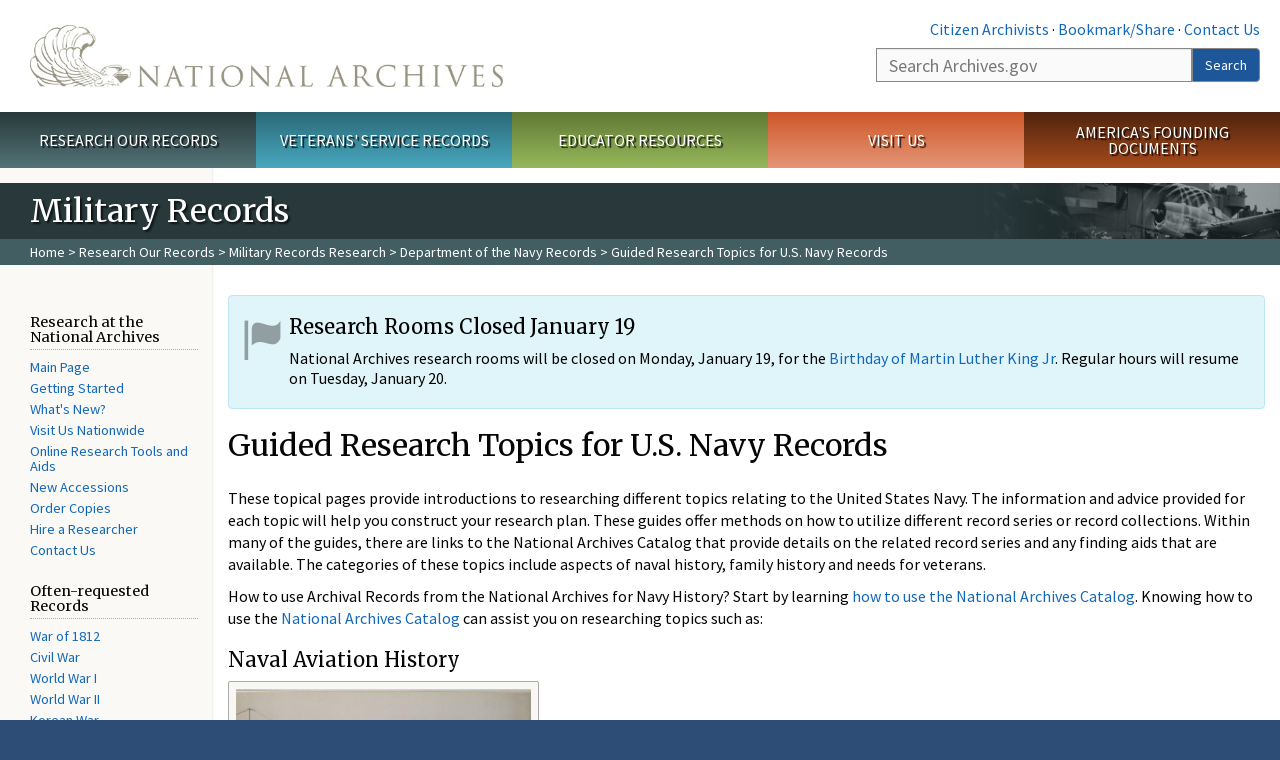

--- FILE ---
content_type: text/html; charset=utf-8
request_url: https://www.archives.gov/research/military/navy/guided-topics
body_size: 8634
content:
<!doctype html>
<html lang="en" dir="ltr" prefix="fb: //www.facebook.com/2008/fbml">
<head>
  <meta http-equiv="X-UA-Compatible" content="IE=edge">
  <meta name="viewport" content="width=device-width, initial-scale=1.0">
    <!-- Google Tag Manager -->
  <script>(function(w,d,s,l,i){w[l]=w[l]||[];w[l].push({'gtm.start':
  new Date().getTime(),event:'gtm.js'});var f=d.getElementsByTagName(s)[0],
  j=d.createElement(s),dl=l!='dataLayer'?'&l='+l:'';j.async=true;j.src=
  'https://www.googletagmanager.com/gtm.js?id='+i+dl;f.parentNode.insertBefore(j,f);
  })(window,document,'script','dataLayer','GTM-WLMC86');</script>
  <!-- End Google Tag Manager -->
  <meta name="referrer" content="no-referrer-when-downgrade">
    <meta http-equiv="Content-Type" content="text/html; charset=utf-8" />
<link rel="shortcut icon" href="https://www.archives.gov/files/apple-icon.png" type="image/png" />
<meta name="description" content="These topical pages provide introductions to researching different topics relating to the United States Navy. The information and advice provided for each topic will help you construct your research plan. These guides offer methods on how to utilize different record series or record collections. Within many of the guides, there are links to the National Archives Catalog that" />
<meta name="generator" content="Drupal 7 (http://drupal.org)" />
<link rel="image_src" href="https://www.archives.gov/sites/all/themes/nara/images/naralogo-og.png" />
<link rel="canonical" href="https://www.archives.gov/research/military/navy/guided-topics" />
<meta property="og:site_name" content="National Archives" />
<meta property="og:type" content="article" />
<meta property="og:url" content="https://www.archives.gov/research/military/navy/guided-topics" />
<meta property="og:title" content="Guided Research Topics for U.S. Navy Records" />
<meta property="og:description" content="These topical pages provide introductions to researching different topics relating to the United States Navy. The information and advice provided for each topic will help you construct your research plan. These guides offer methods on how to utilize different record series or record collections. Within many of the guides, there are links to the National Archives Catalog that provide details on the related record series and any finding aids that are available. The categories of these topics include aspects of naval history, family history and needs for veterans." />
<meta property="og:updated_time" content="2022-06-17T12:40:37-04:00" />
<meta property="og:image" content="https://www.archives.gov/sites/all/themes/nara/images/naralogo-og.png" />
<meta property="og:image:alt" content="National Archives" />
<meta name="twitter:card" content="summary" />
<meta name="twitter:title" content="Guided Research Topics for U.S. Navy Records" />
<meta name="twitter:description" content="These topical pages provide introductions to researching different topics relating to the United States Navy. The information and advice provided for each topic will help you construct your research" />
<meta name="twitter:image" content="https://www.archives.gov/sites/all/themes/nara/images/naralogo-x.png" />
<meta name="twitter:image:alt" content="National Archives" />
<meta property="article:published_time" content="2021-08-05T13:22:04-04:00" />
<meta property="article:modified_time" content="2022-06-17T12:40:37-04:00" />
  <title>Guided Research Topics for U.S. Navy Records | National Archives</title>

  <style>
@import url("https://www.archives.gov/modules/system/system.base.css?t8y904");
</style>
<style>
@import url("https://www.archives.gov/sites/all/modules/custom/archives_ui/css/font-awesome.min.css?t8y904");
@import url("https://www.archives.gov/sites/all/modules/custom/archives_ui/css/helptext.css?t8y904");
@import url("https://www.archives.gov/sites/all/modules/custom/archives_ui/css/ckeditor_custom.css?t8y904");
@import url("https://www.archives.gov/sites/all/modules/custom/argentina/css/argentina_style.css?t8y904");
@import url("https://www.archives.gov/sites/all/modules/contrib/calendar/css/calendar_multiday.css?t8y904");
@import url("https://www.archives.gov/sites/all/modules/contrib/date/date_repeat_field/date_repeat_field.css?t8y904");
@import url("https://www.archives.gov/modules/field/theme/field.css?t8y904");
@import url("https://www.archives.gov/sites/all/modules/custom/findingaid_stat/css/findingaid.css?t8y904");
@import url("https://www.archives.gov/sites/all/modules/custom/findingaid_stat/css/explorer_landing.css?t8y904");
@import url("https://www.archives.gov/sites/all/modules/custom/nara_catalog/css/nara-api-style.css?t8y904");
@import url("https://www.archives.gov/sites/all/modules/custom/nara_document_app/css/documentapp.css?t8y904");
@import url("https://www.archives.gov/sites/all/modules/archive_features/nara_timeline/css/custom.css?t8y904");
@import url("https://www.archives.gov/sites/all/modules/archive_features/nara_timeline/css/timeline.css?t8y904");
@import url("https://www.archives.gov/modules/node/node.css?t8y904");
@import url("https://www.archives.gov/sites/all/modules/contrib/user_alert/css/user-alert.css?t8y904");
@import url("https://www.archives.gov/sites/all/modules/custom/varnish_purge/css/varnishpurge.css?t8y904");
@import url("https://www.archives.gov/sites/all/modules/contrib/views/css/views.css?t8y904");
@import url("https://www.archives.gov/sites/all/modules/contrib/ckeditor/css/ckeditor.css?t8y904");
</style>
<style>
@import url("https://www.archives.gov/sites/all/modules/contrib/ctools/css/ctools.css?t8y904");
</style>
<style>.section-theme #title-bar{background:#29393b url("https://www.archives.gov/files/global-images/section-headers/military-records1.png") no-repeat center right;}.section-theme #mega-footer > h2{background:#29393b}.section-theme #title-bar .breadcrumb{background-color:#425E62;}.section-theme th{background-color:#29393b !important;}
</style>
<style>
@import url("https://www.archives.gov/sites/all/modules/custom/nara_custom/css/nara_custom.css?t8y904");
</style>
<style>
@import url("https://www.archives.gov/sites/all/themes/nara/css/jquery.fancybox.css?t8y904");
@import url("https://www.archives.gov/sites/all/themes/nara/css/jquery.fancybox-thumbs.css?t8y904");
@import url("https://www.archives.gov/sites/all/themes/nara/css/bootstrap.min.css?t8y904");
@import url("https://www.archives.gov/sites/all/themes/nara/css/styles.css?t8y904");
@import url("https://www.archives.gov/sites/all/themes/nara/css/vertical-tabs.css?t8y904");
@import url("https://www.archives.gov/sites/all/themes/nara/css/overrides.css?t8y904");
@import url("https://www.archives.gov/sites/all/themes/nara/css/mediagallery.css?t8y904");
@import url("https://www.archives.gov/sites/all/themes/nara/css/dataTables.bootstrap.min.css?t8y904");
</style>
  <!-- HTML5 element support for IE6-8 -->
  <!--[if lt IE 9]>
    <script src="//html5shiv.googlecode.com/svn/trunk/html5.js"></script>
  <![endif]-->
  <link type="text/css" rel="stylesheet" href="https://fonts.googleapis.com/css?family=Source+Sans+Pro:300,400,700,300italic,400italic|Merriweather">
  <script src="https://www.archives.gov/files/js/js_XexEZhbTmj1BHeajKr2rPfyR8Y68f4rm0Nv3Vj5_dSI.js"></script>
<script src="https://www.archives.gov/files/js/js_PhofXJKZ1yn7SmszbJSme0P9y7Ix9NRHIY6B1hPjT08.js"></script>
<script src="https://www.archives.gov/files/js/js_EUB5lwPdXEaablkAcJ6ZewrxRWr6O2ngeo4biKP9lGE.js"></script>
<script src="https://www.archives.gov/files/js/js_vcv-8lLHlIx11ieL3rAdHnvlVlqU2Ew5a7G2Z3NKRbk.js"></script>
<script>jQuery.extend(Drupal.settings, {"basePath":"\/","pathPrefix":"","setHasJsCookie":0,"ajaxPageState":{"theme":"nara","theme_token":"WDkp_xFde3MCgh241pWzeuZH0ZzkqdVJNH5Lkf9BKxI","js":{"sites\/all\/themes\/bootstrap\/js\/bootstrap.js":1,"sites\/all\/modules\/contrib\/jquery_update\/replace\/jquery\/1.7\/jquery.min.js":1,"misc\/jquery-extend-3.4.0.js":1,"misc\/jquery-html-prefilter-3.5.0-backport.js":1,"misc\/jquery.once.js":1,"misc\/drupal.js":1,"sites\/all\/modules\/custom\/archives_ui\/scripts\/helptext.js":1,"sites\/all\/modules\/custom\/argentina\/js\/script.js":1,"sites\/all\/modules\/custom\/findingaid_stat\/js\/script.js":1,"sites\/all\/modules\/custom\/nara_catalog\/js\/script.js":1,"sites\/all\/modules\/custom\/nara_document_app\/js\/script.js":1,"sites\/all\/modules\/contrib\/user_alert\/js\/user-alert.js":1,"sites\/all\/modules\/custom\/nara_custom\/js\/nara_custom.js":1,"sites\/all\/themes\/nara\/assets\/javascripts\/bootstrap\/affix.js":1,"sites\/all\/themes\/nara\/assets\/javascripts\/bootstrap\/alert.js":1,"sites\/all\/themes\/nara\/assets\/javascripts\/bootstrap\/button.js":1,"sites\/all\/themes\/nara\/assets\/javascripts\/bootstrap\/carousel.js":1,"sites\/all\/themes\/nara\/assets\/javascripts\/bootstrap\/collapse.js":1,"sites\/all\/themes\/nara\/assets\/javascripts\/bootstrap\/dropdown.js":1,"sites\/all\/themes\/nara\/assets\/javascripts\/bootstrap\/modal.js":1,"sites\/all\/themes\/nara\/assets\/javascripts\/bootstrap\/tooltip.js":1,"sites\/all\/themes\/nara\/assets\/javascripts\/bootstrap\/popover.js":1,"sites\/all\/themes\/nara\/assets\/javascripts\/bootstrap\/scrollspy.js":1,"sites\/all\/themes\/nara\/assets\/javascripts\/bootstrap\/tab.js":1,"sites\/all\/themes\/nara\/assets\/javascripts\/bootstrap\/transition.js":1,"sites\/all\/themes\/nara\/scripts\/jPanelMenu.js":1,"sites\/all\/themes\/nara\/scripts\/jRespond.js":1,"sites\/all\/themes\/nara\/scripts\/matchHeight.min.js":1,"sites\/all\/themes\/nara\/scripts\/jquery.fancybox.pack.js":1,"sites\/all\/themes\/nara\/scripts\/toc.js":1,"sites\/all\/themes\/nara\/scripts\/jquery.dataTables.min.js":1,"sites\/all\/themes\/nara\/scripts\/dataTables.bootstrap.min.js":1,"sites\/all\/themes\/nara\/scripts\/scripts.js":1,"sites\/all\/themes\/nara\/scripts\/jquery.scrollTo.js":1,"sites\/all\/themes\/nara\/scripts\/mediagallery.js":1},"css":{"modules\/system\/system.base.css":1,"sites\/all\/modules\/custom\/archives_ui\/css\/font-awesome.min.css":1,"sites\/all\/modules\/custom\/archives_ui\/css\/helptext.css":1,"sites\/all\/modules\/custom\/archives_ui\/css\/ckeditor_custom.css":1,"sites\/all\/modules\/custom\/argentina\/css\/argentina_style.css":1,"sites\/all\/modules\/contrib\/calendar\/css\/calendar_multiday.css":1,"sites\/all\/modules\/contrib\/date\/date_repeat_field\/date_repeat_field.css":1,"modules\/field\/theme\/field.css":1,"sites\/all\/modules\/custom\/findingaid_stat\/css\/findingaid.css":1,"sites\/all\/modules\/custom\/findingaid_stat\/css\/explorer_landing.css":1,"sites\/all\/modules\/custom\/liaisons\/css\/liaisons_style.css":1,"sites\/all\/modules\/custom\/nara_catalog\/css\/nara-api-style.css":1,"sites\/all\/modules\/custom\/nara_document_app\/css\/documentapp.css":1,"sites\/all\/modules\/archive_features\/nara_timeline\/css\/custom.css":1,"sites\/all\/modules\/archive_features\/nara_timeline\/css\/timeline.css":1,"modules\/node\/node.css":1,"sites\/all\/modules\/contrib\/user_alert\/css\/user-alert.css":1,"sites\/all\/modules\/custom\/varnish_purge\/css\/varnishpurge.css":1,"sites\/all\/modules\/contrib\/views\/css\/views.css":1,"sites\/all\/modules\/contrib\/ckeditor\/css\/ckeditor.css":1,"sites\/all\/modules\/contrib\/ctools\/css\/ctools.css":1,"0":1,"sites\/all\/modules\/custom\/nara_custom\/css\/nara_custom.css":1,"sites\/all\/themes\/nara\/css\/jquery.fancybox.css":1,"sites\/all\/themes\/nara\/css\/jquery.fancybox-thumbs.css":1,"sites\/all\/themes\/nara\/css\/do_not_edit.css":1,"sites\/all\/themes\/nara\/css\/bootstrap.min.css":1,"sites\/all\/themes\/nara\/css\/styles.css":1,"sites\/all\/themes\/nara\/css\/vertical-tabs.css":1,"sites\/all\/themes\/nara\/css\/overrides.css":1,"sites\/all\/themes\/nara\/css\/mediagallery.css":1,"sites\/all\/themes\/nara\/css\/dataTables.bootstrap.min.css":1}},"archives_ui":{"trustedDomains":["twitter\\.com","youtube\\.com","youtu\\.be","recordsofrights\\.org","presidentialtimeline\\.org","nationalarchivesstore\\.org","bush41\\.org","nara\\.learn\\.com","bush41\\.org","bushlibrary\\.tamu\\.edu","fdrlibrary\\.marist\\.edu","georgewbushlibrary\\.smu\\.edu","lbjlibrary\\.org","trumanlibrary\\.org","fdrlibrary\\.org","archivesfoundation\\.org","jfklibrary\\.org","Myarchivesstore\\.org","docsteach\\.org","digitalvaults\\.org","jfk50\\.org","reagan\\.utexas\\.edu","clinton\\.presidentiallibraries\\.us","fdrlibrary\\.org","us11\\.campaign-archive.?\\.com","lbjlibrary\\.net","github\\.io","github\\.com","eventbrite\\.com","facebook\\.com","pinterest\\.com","tumblr\\.com","google\\.com","historypin\\.org","giphy\\.com","instagram\\.com","flickr\\.com","foursquare\\.com","addthis\\.com","apple\\.com","georgebushfoundation\\.org","clintonpresidentialcenter\\.org","geraldrfordfoundation\\.org","reaganfoundation\\.org","rooseveltinstitute\\.org","socialarchive\\.iath\\.virginia.edu","s3\\.amazonaws\\.com","surveymonkey\\.com","storify\\.com","constantcontact\\.com","snaccooperative\\.org","x\\.com","discoverlbj\\.org"]},"user_alert":{"url_prefix":"","current_path":"research\/military\/navy\/guided-topics"},"bootstrap":{"anchorsFix":1,"anchorsSmoothScrolling":1,"formHasError":1,"popoverEnabled":1,"popoverOptions":{"animation":1,"html":0,"placement":"right","selector":"","trigger":"click","triggerAutoclose":1,"title":"","content":"","delay":0,"container":"body"},"tooltipEnabled":1,"tooltipOptions":{"animation":1,"html":0,"placement":"bottom","selector":"","trigger":"hover focus","delay":0,"container":"body"}}});</script>
  
  <style type="text/css">
div.form-item-body-und-0-format {
  display:none;
}
div.form-item-field-col-b-und-0-format {
  display:none;
}
div.filter-guidelines {
  display:none;
}
div.filter-help {
  display:none;
}
</style>
<style type="text/css">
ul.nav-tabs {
display:none;
}
#block-workbench-block {
display:none;
}
</style>

<script type="text/javascript" src="/includes/javascript/sortable/tablesort.js"></script>
<script type="text/javascript" src="/includes/javascript/sortable/customsort.js"></script>
<script type="text/javascript" src="/includes/javascript/sortable/sortable.css"></script>
<style type="text/css">
th .sortable a.sort-active {
color:#ffffff;
}
table.sortable th.sortable a.active {
color:#ffffff;
}
table.sortable th.sortable a {
color:#ffffff;
}
table.sortable th a.sortheader {
color:#ffffff;
}


/* visited link */
table.sortable th.sortable a:visited {
    color: #ffffff;
}

/* mouse over link */
table.sortable th.sortable a:hover {
    color: #ffffff;
}

/* selected link */
table.sortable th.sortable a:active {
    color: #ffffff;
}
.section-theme th a {
color:#ffffff;
}

table.sortable  tr:nth-of-type(odd) {
      background-color:#F5F5F5;
}
table.sortable-onload-1  tr:nth-of-type(odd) {
      background-color:#F5F5F5;
 }
table.sortable-onload-0  tr:nth-of-type(odd) {
      background-color:#F5F5F5;
 }
</style>
  <script type="application/ld+json">{
    "@context": "http://schema.org",
    "@graph": [
        {
            "@type": "WebPage",
            "name": "Guided Research Topics for U.S. Navy Records",
            "url": "https://www.archives.gov/research/military/navy/guided-topics",
            "datePublished": "2021-08-05T13:22:04-04:00",
            "dateModified": "2022-06-17T12:40:37-04:00",
            "additionalProperty": [
                {
                    "@type": "PropertyValue",
                    "name": "PageType",
                    "value": "webpage"
                },
                {
                    "@type": "PropertyValue",
                    "name": "Section",
                    "value": "research/military"
                }
            ]
        }
    ]
}</script></head>
<body class="html not-front not-logged-in no-sidebars page-node page-node- page-node-74028 node-type-3-col-page " >
<!-- Google Tag Manager (noscript) -->
<noscript><iframe alt="Google Tag Manager" src="https://www.googletagmanager.com/ns.html?id=GTM-WLMC86"
height="0" width="0" style="display:none;visibility:hidden" title="Google Tag Manager"></iframe></noscript>
<!-- End Google Tag Manager (noscript) -->

<div id='background-gradient'>


  <div class="wrapper section-theme ">
    <a class="back-to-top" href="#page-header" style="display: none;">Top</a>  
    <div id="skip-link">
      <a href="#main-col" class="element-invisible element-focusable">Skip to main content</a>
    </div>
    
<div class="wrapper section-theme">
  <header id="page-header">
  
    <div class="region region-header">
    <section id="block-block-53" class="block block-block clearfix">

      
  <div class="col-sm-6" id="logo-wrapper">
    <div id="logo"><a href="/">The U.S. National Archives Home</a></div>

</div>
<div class="col-sm-6" id="search-wrapper">
    <div id="top-links">
        <a class="noBorder" href="/citizen-archivist">Citizen Archivists</a> &middot;
        <script type="text/javascript">// <![CDATA[
        var addthis_pub = "usarchives";
        var addthis_offset_left = -40;
        var ui_508_compliant = true;
        var addthis_brand = "Archives.gov";
        // ]]></script>
        <a class="a2a_dd trusted" href="https://www.addtoany.com/share">Bookmark/Share</a>        
            <script async src="https://static.addtoany.com/menu/page.js"></script> &middot;
        <a href="/contact">Contact Us</a>

    </div>
        <div class="input-group" id="site-search">
        <form action="https://search.archives.gov/search" method="get" name="search">
            <label for="qt" style="position:absolute;">Search</label>
            <input class="form-control" id="qt" accesskey="s" type="text"
                   name="query" placeholder="Search Archives.gov" title="Search Archives.gov"/>
            <span class="input-group-btn">
                <button class="btn btn-default" id="go" type="submit" name="submit">Search</button>
           </span>
           <input type="hidden" value="" name="utf8">
           <input id="affiliate" type="hidden" value="national-archives" name="affiliate">
        </form>
    </div>

</div>

</section>
  </div>
  </header> <!-- /#page-header -->

  
      <nav id="main-nav" class="clearfix ">
        <h2 class="element-invisible">Main menu</h2><ul id="main-menu-links" class="links clearfix make-eq"><li class="menu-859 first research"><a href="/research" title="Explore our nation&#039;s history through our documents, photographs, and records." id="research">Research Our Records</a></li>
<li class="menu-860 veterans"><a href="/veterans" title="Request military records and learn about other services for yourself or a family member." id="veterans" class="veterans">Veterans&#039; Service Records</a></li>
<li class="menu-861 teachers"><a href="/education" title="Engage students with lesson plans and other classroom materials." id="teachers" class="teachers">Educator Resources</a></li>
<li class="menu-862 locations"><a href="/locations" title="Plan a trip to a facility near you or learn about our national network of locations and services." id="locations" class="locations">Visit Us</a></li>
<li class="menu-367 last shop"><a href="/founding-docs" title="Order books, gift items, photographic prints, and document reproductions online." id="shop" class="shop">America&#039;s Founding Documents</a></li>
</ul>    </nav><!-- /main-nav -->
  
<div class='page-body-wrapper'>
  <div id="page-body" class="no-sidebar">
    <header id="title-bar">
                    <p>Military Records</p>
                            <div class="breadcrumb">
                <a href="/">Home</a> &gt; <a href="/research">Research Our Records</a> &gt; <a href="/research/military">Military Records Research</a> &gt; <a href="/research/military/navy">Department of the Navy Records</a> &gt; Guided Research Topics for U.S. Navy Records            </div><!-- /breadcrumbs -->
            </header>

    <div class="row">
              <nav  class="col-sm-2">
          <aside id="sidebar-first" >
            <nav id="left-menu" class="">
      
  <h3>Research at the National Archives</h3>

<ul>
  <li><a href="/research/">Main Page</a></li>
  <li><a href="/research/start/">Getting Started</a></li>
  <li><a href="/research/news.html">What's New?</a></li>
  <li><a href="/locations/">Visit Us Nationwide</a></li>
  <li><a href="/research/start/online-tools.html">Online Research Tools and Aids</a></li>
  <li><a href="/research/accessions">New Accessions</a></li>
  <li><a href="/research/order/">Order Copies</a></li>
  <li><a href="/research/hire-help/">Hire a Researcher</a></li>
  <li><a href="/contact/inquire-form.html">Contact Us</a></li>
</ul>

<h3>Often-requested Records</h3>

<ul>
  <li><a href="/research/military/war-of-1812/">War of 1812</a></li>
  <li><a href="/research/military/civil-war/">Civil War</a></li>
  <li><a href="http://www.archives.gov/topics/wwi">World War I</a></li>
  <li><a href="/research/military/ww2/">World War II</a></li>
  <li><a href="/research/military/korean-war/">Korean War</a></li>
  <li><a href="/research/vietnam-war">Vietnam War</a></li>
  <li><a href="/veterans/">Veterans' Service Records</a></li>
  <li><a href="/research/military/index.html#specific">Other Wars</a></li>
</ul>

<h3>Research by Format</h3>

<ul>
  <li><a href="/research/start/by-format.html#electronic-records">Electronic Records</a></li>
  <li><a href="/research/cartographic">Maps and Aerial Images</a></li>
  <li><a href="/research/start/by-format.html#microfilm">Microfilm</a></li>
  <li><a href="/research/start/by-format.html#film">Motion Picture and Sound</a></li>
  <li><a href="/research/start/by-format.html#photos">Photos, Posters, Pictures</a></li>
  <li><a href="/research/start/by-format.html#textual">Textual/Paper Records</a></li>
</ul>

<h3>Order</h3>

<ul>
  <li><a href="/research/order/">How to Order Copies of Records</a></li>
  <li><a href="/contact/inquire-form.html#part-a">Forms for Ordering</a></li>
</ul>

<div>
  <div>
    <div class="nwidget nimagebutton" data-additional-classes="" data-image="archives1" data-link="" data-title="Washington, DC Area "><a class="buttonLink archives1" href="/dc-metro/"><span>Washington, DC Area </span></a></div>
  </div>
</div>

<div class="nwidget nsnippet" data-name="print-page-left" data-version="1">
<div><a class="buttonLink dsh-video" href="https://www.youtube.com/watch?v=7n3ZZ-UpiR4"><span>Learn why Democracy Starts Here</span></a></div>
</div>
<!--
<h3>Research Tools and Resources</h3>
<ul>
 
	 <li><a href="/research/guide-fed-records/">Guide to Federal Records</a></li>
	 <li><a href="/research/start/by-organization.html">Research by Federal Agency</a></li>
	 <li><a href="/publications/general-info-leaflets/17.html">Citing Records in the National Archives</a></li>
 	 <li><a href="/publications/finding-aids.html">Published Research Guides</a></li>
	 <li><a href="/locations/finding-aids.html">Online Guides and Research Aids in the Regions</a></li>
 </ul>
-->  
</nav>
          </aside>  <!-- /#sidebar-first -->
        </nav>
      
              <div id="main-col" class="col-sm-10">
      
      <p id="print-logo">
        <img src="/sites/all/themes/nara/images/nara-print-logo.jpg" alt="National Archives Logo" />
      </p>

      
                    
      
      
        <div class="region region-content">
    <section id="block-system-main" class="block block-system clearfix">

      
  

  <h1>Guided Research Topics for U.S. Navy Records</h1>
  

  <p>These topical pages provide introductions to researching different topics relating to the United States Navy. The information and advice provided for each topic will help you construct your research plan. These guides offer methods on how to utilize different record series or record collections. Within many of the guides, there are links to the National Archives Catalog that provide details on the related record series and&nbsp;any finding aids that are available.&nbsp;The categories of these topics include aspects of naval history, family history and needs for veterans.</p>

<p>How to use Archival Records from the National Archives for Navy History? Start by learning <a href="/research/catalog/help/using.html">how to use the National Archives Catalog</a>. Knowing how to use the <a href="https://catalog.archives.gov/">National Archives Catalog</a> can assist you on researching topics such as:</p>

<h3>Naval Aviation History​</h3>

<div class="nwidget nimage_caption img-wrap width30" data-additional-classes="" data-alignment="" data-alt-tag="refer to caption" data-caption-body="Hydroplanes - Types - Miscellaneous Types - U.S.Hydroplane NC-4" data-caption-title="" data-downloadable-version="" data-enlarge="true" data-image="/files/research/military/navy/naval-aviation-history-3145805.jpg" data-image_width="30" data-opa-record="https://catalog.archives.gov/id/31485805" data-pdf-version=""><img alt="refer to caption" src="/files/research/military/navy/naval-aviation-history-3145805.jpg" />
  <div class="img-tools"><a class="enlarge" href="/files/research/military/navy/naval-aviation-history-3145805.jpg" title="">Enlarge</a></div>

  <p>Hydroplanes - Types - Miscellaneous Types - U.S.Hydroplane NC-4</p>

  <p class="opa-link"><a href="https://catalog.archives.gov/id/31485805">View in National Archives Catalog</a></p>
</div>

<h3>Information for Veterans​</h3>

<div class="nwidget nimage_caption img-wrap width30" data-additional-classes="" data-alignment="" data-alt-tag="refer to caption" data-caption-body="U.S. Navy veterans of World War II, calling themselves &quot;Tin Can Sailors&quot;, line up behind an identifying banner in front of the National Archives Building during the dedication ceremonies for the U.S. Navy Memorial" data-caption-title="" data-downloadable-version="" data-enlarge="true" data-image="/files/research/military/navy/images/navy-information-for-veterans.jpeg" data-image_width="30" data-opa-record="https://catalog.archives.gov/id/6432113" data-pdf-version=""><img alt="refer to caption" src="/files/research/military/navy/images/navy-information-for-veterans.jpeg" />
  <div class="img-tools"><a class="enlarge" href="/files/research/military/navy/images/navy-information-for-veterans.jpeg" title="">Enlarge</a></div>

  <p>U.S. Navy veterans of World War II, calling themselves "Tin Can Sailors", line up behind an identifying banner in front of the National Archives Building during the dedication ceremonies for the U.S. Navy Memorial</p>

  <p class="opa-link"><a href="https://catalog.archives.gov/id/6432113">View in National Archives Catalog</a></p>
</div>

<h3>Ship’s History​</h3>

<div class="nwidget nimage_caption img-wrap width30" data-additional-classes="" data-alignment="" data-alt-tag="refer to caption" data-caption-body="Photograph of the USS Indianapolis (CA-35)" data-caption-title="" data-downloadable-version="" data-enlarge="true" data-image=" /files/research/military/navy/images/navy-ship-history.jpg" data-image_width="30" data-opa-record="https://catalog.archives.gov/id/148727930" data-pdf-version=""><img alt="refer to caption" src=" /files/research/military/navy/images/navy-ship-history.jpg" />
  <div class="img-tools"><a class="enlarge" href=" /files/research/military/navy/images/navy-ship-history.jpg" title="">Enlarge</a></div>

  <p>Photograph of the USS Indianapolis (CA-35)</p>

  <p class="opa-link"><a href="https://catalog.archives.gov/id/148727930">View in National Archives Catalog</a></p>
</div>

<h3>Naval Mysteries​</h3>

<div class="nwidget nimage_caption img-wrap width30" data-additional-classes="" data-alignment="" data-alt-tag="refer to caption" data-caption-body="Havana Harbor, Cuba, Wreck of U.S.S. Maine" data-caption-title="" data-downloadable-version="" data-enlarge="true" data-image="https://www.archives.gov/files/research/military/navy/images/navy-naval-mysteries.jpg" data-image_width="30" data-opa-record="https://catalog.archives.gov/id/155823031" data-pdf-version=""><img alt="refer to caption" src="https://www.archives.gov/files/research/military/navy/images/navy-naval-mysteries.jpg" />
  <div class="img-tools"><a class="enlarge" href="https://www.archives.gov/files/research/military/navy/images/navy-naval-mysteries.jpg" title="">Enlarge</a></div>

  <p>Havana Harbor, Cuba, Wreck of U.S.S. Maine</p>

  <p class="opa-link"><a href="https://catalog.archives.gov/id/155823031">View in National Archives Catalog</a></p>
</div>

<h3>Naval History Topics​</h3>

<div class="nwidget nimage_caption img-wrap width30" data-additional-classes="" data-alignment="" data-alt-tag="refer to caption" data-caption-body="An aerial view of the Portsmouth Naval Shipyard" data-caption-title="" data-downloadable-version="" data-enlarge="true" data-image="https://www.archives.gov/files/research/military/navy/images/navy-naval-history-topics.jpeg" data-image_width="30" data-opa-record="https://catalog.archives.gov/id/6420192" data-pdf-version=""><img alt="refer to caption" src="https://www.archives.gov/files/research/military/navy/images/navy-naval-history-topics.jpeg" />
  <div class="img-tools"><a class="enlarge" href="https://www.archives.gov/files/research/military/navy/images/navy-naval-history-topics.jpeg" title="">Enlarge</a></div>

  <p>An aerial view of the Portsmouth Naval Shipyard</p>

  <p class="opa-link"><a href="https://catalog.archives.gov/id/6420192">View in National Archives Catalog</a></p>
</div>

</section>
  </div>

    </div>

    
  </div>
</div>
</div> <!-- page-body-wrapper -->
  <footer id="page-footer">
    <div class="clearfix row last-update-wrapper ">
      <p id="last-update">
              <span class="glyphicon glyphicon-edit"></span> This page was last reviewed on June 17, 2022.<br>
              <a href="/contact">Contact us with questions or comments</a>.
      </p>
    </div>

    <section id="mega-footer" class="clearfix panel-group">
      <h2 class="footer-title"> Research Our Records</h2>
  <div class="mega-col panel panel-default">
  <div class="panel-heading">
  <h2><a data-target="#online-research" data-toggle="collapse" data-parent="#mega-footer">Online Research</a></h2>
  </div>
  <div id="online-research" class="panel-collapse">  
<ul><li>
      <a href="/research/topics/">By Topic</a>
    </li>
    <li>
      <a href="/research/start/by-format">By Format</a>
    </li>
    <li>
      <a href="/research/start/by-organization">By Government Organization</a>
    </li>
<li>
      <a href="https://catalog.archives.gov/">National Archives Catalog</a>
    </li>
    <li>
      <a href="/presidential-records">Presidential Records</a>
    </li>
    <li>
      <a href="http://aad.archives.gov/aad/">Access to Archival Databases</a>
    </li>
    <li>
      <a href="/research/alic/">Archives Library Information Center</a>
    </li>
    <li>
      <a href="/exhibits/">Online Exhibits</a>
    </li>
  </ul></div>
</div>
<div class="mega-col panel panel-default">
  <div class="panel-heading">
  <h2><a data-target="#resources-for" data-toggle="collapse" data-parent="#mega-footer">Resources For&#8230;</a></h2>
  </div>
  <div id="resources-for" class="panel-collapse">
  <ul><li>
      <a href="/research/genealogy/">Genealogists</a>
    </li>
    <li>
      <a href="/research/military/">Military Historians</a>
    </li>
    <li>
      <a href="/preservation/">Preservation and Archives Professionals</a>
    </li>
    <li>
      <a href="/records-mgmt/">Records Managers</a>
    </li>
    <li>
      <a href="/research/military/veterans/">Veterans</a>
    </li>
  </ul></div>
</div>
<div class="mega-col panel panel-default">
  <div class="panel-heading">
  <h2><a data-target="#guides" data-toggle="collapse" data-parent="#mega-footer">Research Guides</a></h2>
  </div>
  <div id="guides" class="panel-collapse">
  <ul><li>
      <a href="/research/start/">Getting Started</a>
    </li>
    <li>
<a href="/faqs/">National Archives Frequently Asked Questions</a>
    </li>
    <li>  

 <a href="/research/guide-fed-records/">Guide to Federal Records</a>
    </li>
    <li>
      <a href="/research/declassification">Declassified Records</a>
    </li>
    <li>
      <a href="/research/start/online-tools">Where to Look for Records</a>
    </li>
    <li>
      <a href="/research/start/">Why Aren't All Records Online?</a>
    </li>
  <li>
      <a href="/research/foia/">How to File a FOIA Request for Archival Records</a>
    </li>
  </ul></div>
</div>
<div class="mega-col panel panel-default">
  <div class="panel-heading">
  <h2><a data-target="#new" data-toggle="collapse" data-parent="#mega-footer">What's New?</a></h2>
  </div>
  <div id="new" class="panel-collapse">  
    <ul><li>
      <a href="/research/news">News and Notices</a>
    </li>
    <li>
      <a href="/research/accessions/">New Accessions</a>
    </li>
    
  </ul></div>
</div>
</section>

          <section id="sub-footer">
            <div class="region region-footer-bottom">
    <section id="block-block-54" class="block block-block clearfix">

      
  <h2><a href="https://www.archives.gov/social-media/">Connect With Us</a></h2>

<ul class="clearfix" id="social-media">
  <li class="facebook" data-original-title="Facebook" data-placement="bottom" data-toggle="tooltip" title=""><a href="/social-media/facebook">Facebook</a></li>
  <li class="twitter" data-original-title="X" data-placement="bottom" data-toggle="tooltip" title=""><a href="/social-media/twitter">X</a></li>
  <li class="instagram" data-original-title="Instagram" data-placement="bottom" data-toggle="tooltip" title=""><a href="/social-media/instagram">Instagram</a></li>
  <li class="tumblr" data-original-title="Tumblr" data-placement="bottom" data-toggle="tooltip" title=""><a href="/social-media/tumblr">Tumblr</a></li>
  <li class="youtube" data-original-title="YouTube" data-placement="bottom" data-toggle="tooltip" title=""><a href="/social-media/youtube">YouTube</a></li>
  <li class="blogs" data-original-title="Blogs" data-placement="bottom" data-toggle="tooltip" title=""><a href="/social-media/blogs">Blogs</a></li>
  <li class="flickr" data-original-title="Flickr" data-placement="bottom" data-toggle="tooltip" title=""><a href="/social-media/flickr">Flickr</a></li>
</ul>

<p>&nbsp;</p>

<p id="footer-links"><a href="/contact/">Contact Us</a> · <a href="/global-pages/accessibility.html">Accessibility</a> · <a href="/global-pages/privacy.html">Privacy Policy</a> · <a href="/foia/">Freedom of Information Act</a> · <a href="/eeo/policy/complaint-activity.html">No FEAR Act</a> · <a href="http://www.usa.gov/">USA.gov</a></p>

<p id="footer-phone">The U.S. National Archives and Records Administration<br />
  <a href="tel:1-866-272-6272">1-86-NARA-NARA or 1-866-272-6272</a></p>

</section>
  </div>
      </section>
      </footer><!-- /page-footer -->

</div>

<script src="/sites/all/themes/nara/scripts/jquery.fancybox.pack.js" type="text/javascript"></script> 
<script src="/sites/all/themes/nara/scripts/helpers/jquery.fancybox-media.js" type="text/javascript"></script> 
<script src="/sites/all/themes/nara/scripts/helpers/jquery.fancybox-thumbs.js" type="text/javascript"></script> 
  <script src="https://www.archives.gov/files/js/js_MRdvkC2u4oGsp5wVxBG1pGV5NrCPW3mssHxIn6G9tGE.js"></script>
  </div>
  <a class="back-to-top" href="#page-header" style="display: inline;">Top</a>
 <script>
(function ($) {
  // Original JavaScript code.
$('.toc').toc({
'selectors': 'h2:not(.element-invisible):not(.toc-block h2),h3',
'container': '#main-col'
});
})(jQuery);

//fix extra timeline object issue
(function(){            
  if(typeof Drupal.settings['timelineJS'] !== 'undefined'){      
    timelinejs_arry = Drupal.settings['timelineJS'];
    tmptimeline=[];
    for (i = 0; i < timelinejs_arry.length-1; i++) {       
      if(typeof timelinejs_arry[i]['processed'] !== 'undefined'){                        
        tmptimeline.push(timelinejs_arry[i]);  
      } 
    }
    Drupal.settings['timelineJS'] = tmptimeline;
  }
}());
</script>
</div> <!-- end -->
</body>
</html>
